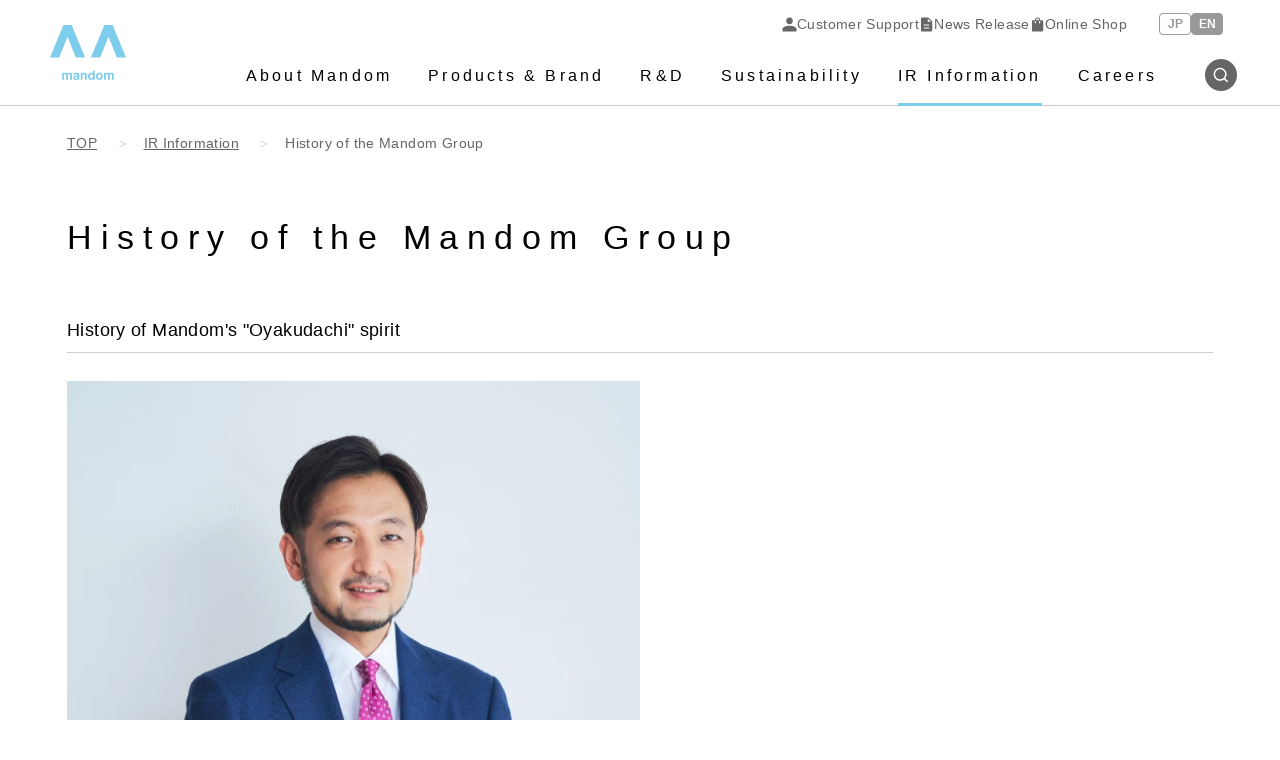

--- FILE ---
content_type: text/html; charset=UTF-8
request_url: https://www.mandom.co.jp/en/ir/investors_history.html
body_size: 83580
content:
<!DOCTYPE html>
<html lang="en">

<head>
    <meta charset="utf-8" />
  <meta name="viewport" content="width=device-width, initial-scale=1" />
  <meta property="og:site_name" content="mandom corp." />
  <meta property="og:locale" content="en_US" />
  <meta property="og:image" content="https://www.mandom.co.jp/assets/images/ogimage.png" />
  <meta property="og:title" content="History of the Mandom Group | IR Information | mandom corp.">
  <meta property="og:url" content="https://www.mandom.co.jp/en/ir/investors_history.html">
  <meta property="og:description" content="History of the Mandom Group | IR Information | This website introduces a variety of information about Mandom's products, brands, campaign information, research and development, customer support, corporate, IR, and ESG information, and other information about our product creation and activities to fill people's daily lives with discovery and excitement.">
  <meta property="og:type" content="article">
  <meta name="twitter:card" content="summary_large_image">
  <title>History of the Mandom Group | IR Information | mandom corp.</title>
  <meta name="description" content="History of the Mandom Group | IR Information | This website introduces a variety of information about Mandom's products, brands, campaign information, research and development, customer support, corporate, IR, and ESG information, and other information about our product creation and activities to fill people's daily lives with discovery and excitement.">
  <link rel="canonical" href="https://www.mandom.co.jp/en/ir/investors_history.html">
    <link rel="icon" href="/assets/favicons/favicon.ico" />
  <link rel="stylesheet" href="/assets/css/style.css?ver=20250331" />
  <script type="module" src="/assets/scripts/main.js"></script>

  <!-- Global site tag (gtag.js) - Google Analytics -->
  <script async src="https://www.googletagmanager.com/gtag/js?id=UA-135977159-1"></script>
  <script>
    window.dataLayer = window.dataLayer || [];
    function gtag(){dataLayer.push(arguments);}
    gtag('js', new Date());

    gtag('config', 'UA-135977159-1');
  </script>
</head>

<body class="category-ir">
  
<div id="include-header">
  <header class="t-header">
    <div class="t-header__inner">
      <div class="t-header__logo"><a href="/en/">
          <div class="sr-only">mandom</div><svg viewBox="0 0 76 55" astro-icon="logo">
            <path fill-rule="evenodd" d="M35.089 32.495 21.674 0h-8.222L0 32.495h9.223l8.355-20.76 8.291 20.76h9.22Zm40.91 0L62.585 0h-8.223L40.91 32.495h9.223l8.355-20.76 8.291 20.76H76Zm-47.597 15.61c-.58-.303-1.246-.455-1.993-.455-1.15 0-1.96.306-2.43.918-.297.392-.465.89-.502 1.499h1.717c.04-.268.126-.481.252-.64.178-.212.478-.32.905-.32.379 0 .665.056.863.163.195.11.294.305.294.59 0 .234-.13.406-.383.516-.143.062-.378.117-.71.159l-.61.075c-.693.09-1.215.237-1.57.447-.649.381-.973 1-.973 1.853 0 .66.201 1.169.604 1.526.403.358.915.54 1.536.54.485 0 .921-.114 1.307-.337a3.73 3.73 0 0 0 .853-.695v.815h1.717V49.81c0-.835-.29-1.406-.87-1.708l-.007.003Zm-.894 3.952c-.014.609-.184 1.028-.509 1.255-.327.23-.686.344-1.075.344a.964.964 0 0 1-.625-.206c-.17-.138-.256-.361-.256-.674 0-.348.14-.605.42-.77.168-.1.437-.182.82-.248l.406-.075c.201-.038.361-.08.477-.124.117-.045.233-.103.345-.175v.673h-.003Zm-5.975-3.589a1.977 1.977 0 0 0-.792-.625l-.01.007a2.31 2.31 0 0 0-.888-.18c-.447 0-.856.094-1.221.286-.345.193-.635.492-.867.9a2.024 2.024 0 0 0-.587-.834c-.321-.234-.741-.351-1.26-.351-.55 0-.997.137-1.341.409-.195.151-.403.409-.625.77v-1.014h-1.727v6.933h1.802v-4.18c0-.378.048-.663.143-.856.175-.333.516-.502 1.024-.502.437 0 .73.166.881.502.085.186.126.485.126.898v4.135h1.792V50.63c0-.31.048-.578.144-.798.187-.416.525-.625 1.017-.625.423 0 .717.161.874.484.085.169.126.385.126.65v4.424h1.823l.013-4.38c0-.45-.02-.79-.061-1.024a1.99 1.99 0 0 0-.386-.894Zm14.622-.253c.444.374.67 1 .67 1.87v4.678H35v-4.225c0-.364-.047-.646-.143-.842-.174-.357-.505-.536-.99-.536-.597 0-1.01.261-1.232.784-.116.275-.174.629-.174 1.058v3.761h-1.778V47.83h1.723v1.014c.229-.358.444-.616.645-.77.366-.282.826-.42 1.386-.42.7 0 1.273.19 1.717.564v-.003Zm6.687.48a2.203 2.203 0 0 0-.782-.766h-.004a2.151 2.151 0 0 0-1.099-.279c-.894 0-1.607.34-2.143 1.021-.536.68-.802 1.612-.802 2.798 0 1.028.273 1.87.816 2.527.542.657 1.211.983 2.006.983.485 0 .888-.096 1.212-.282.325-.186.615-.485.867-.897v.963h1.73v-9.498l-1.801.952v2.478Zm.044 2.699c0 .608-.13 1.103-.393 1.485l-.003.003c-.26.382-.642.574-1.147.574s-.88-.192-1.126-.577c-.25-.385-.372-.898-.372-1.54 0-.595.12-1.093.365-1.496.246-.402.628-.601 1.147-.601.341 0 .638.11.897.33.42.364.632.973.632 1.822Zm9.059 2.52C51.37 54.634 50.498 55 49.33 55c-1.167 0-2.041-.361-2.614-1.087-.574-.725-.86-1.595-.86-2.616 0-1.02.286-1.87.86-2.605.573-.736 1.447-1.1 2.614-1.1 1.168 0 2.041.368 2.615 1.1.573.735.86 1.602.86 2.605 0 1.004-.287 1.891-.86 2.616ZM50.52 52.91c.28-.378.417-.915.417-1.61 0-.694-.14-1.23-.417-1.604-.28-.375-.679-.564-1.198-.564-.519 0-.921.189-1.201.564-.28.374-.42.91-.42 1.605 0 .694.14 1.23.42 1.609.28.378.682.567 1.201.567.52 0 .919-.19 1.198-.567Zm12.805-4.442a1.978 1.978 0 0 0-.792-.625l-.01.007a2.31 2.31 0 0 0-.888-.18c-.447 0-.856.094-1.222.286-.344.193-.634.492-.866.9a2.024 2.024 0 0 0-.587-.834c-.321-.234-.741-.351-1.26-.351-.55 0-.997.137-1.341.409-.195.151-.403.409-.625.77v-1.014h-1.727v6.933h1.802v-4.18c0-.378.048-.663.143-.856.174-.333.516-.502 1.024-.502.437 0 .73.166.881.502.085.186.126.485.126.898v4.135h1.792V50.63c0-.31.048-.578.144-.798.187-.416.525-.625 1.017-.625.423 0 .717.161.874.484.085.169.126.385.126.65v4.424h1.823l.013-4.38c0-.45-.02-.79-.061-1.024a1.99 1.99 0 0 0-.386-.894Z" clip-rule="evenodd" />
          </svg>
        </a></div>
      <div class="t-header__nav">
        <div class="sub">
          <ul>
            <li><a href="/en/customer/"><svg fill="none" viewBox="0 0 15 16" astro-icon="icon_person">
                  <path fill="#666" d="M7.5 7.746c-1.031 0-1.875-.338-2.531-1.014-.657-.676-.985-1.546-.985-2.609s.329-1.932.985-2.609C5.625.838 6.469.5 7.5.5c1.031 0 1.875.338 2.531 1.014.656.677.985 1.546.985 2.61 0 1.062-.329 1.932-.985 2.608-.656.676-1.5 1.014-2.531 1.014ZM0 15.5v-2.27c0-.612.148-1.136.445-1.57.297-.435.68-.765 1.149-.99a17.268 17.268 0 0 1 3.011-1.088c.961-.241 1.926-.362 2.895-.362.969 0 1.93.125 2.883.374.953.25 1.953.608 3 1.075.484.226.875.556 1.172.99.297.435.445.959.445 1.57V15.5H0Z" />
                </svg>Customer Support</a></li>
            <li><a href="/en/release/"><svg fill="none" viewBox="0 0 15 16" astro-icon="icon_doc">
                  <path fill="#666" d="M4.481 12.313h6.038v-1.126H4.48v1.126Zm0-3.188h6.038V8H4.48v1.125ZM2.625 15.5c-.3 0-.563-.113-.788-.338a1.08 1.08 0 0 1-.337-.787V1.625c0-.3.113-.563.337-.787A1.08 1.08 0 0 1 2.625.5h6.769L13.5 4.606v9.769c0 .3-.113.563-.338.787a1.08 1.08 0 0 1-.787.338h-9.75ZM8.831 5.113h3.544L8.831 1.625v3.487Z" />
                </svg>News Release</a></li>
            <li><a href="https://www.mandom-online.jp/shop/default.aspx" target="_blank"><svg fill="none" viewBox="0 0 15 16" astro-icon="icon_bag">
                  <path fill="#666" d="M2.625 15.5c-.3 0-.563-.113-.788-.338a1.08 1.08 0 0 1-.337-.787v-9.75c0-.3.113-.563.337-.788a1.08 1.08 0 0 1 .788-.337h2.063v-.188c0-.787.271-1.453.815-1.996C6.047.772 6.713.5 7.5.5c.787 0 1.453.272 1.997.816.544.543.816 1.209.816 1.996V3.5h2.062c.3 0 .563.112.787.337.225.225.338.488.338.788v9.75c0 .3-.113.563-.338.787a1.08 1.08 0 0 1-.787.338h-9.75Zm3.188-12h3.375v-.188a1.63 1.63 0 0 0-.488-1.2 1.63 1.63 0 0 0-1.2-.487 1.63 1.63 0 0 0-1.2.487 1.63 1.63 0 0 0-.487 1.2V3.5ZM9.75 6.875a.546.546 0 0 0 .563-.563V4.625H9.187v1.688a.546.546 0 0 0 .563.562Zm-4.5 0a.546.546 0 0 0 .563-.563V4.625H4.688v1.688a.546.546 0 0 0 .562.562Z" />
                </svg>Online Shop</a></li>
          </ul>
          <div class="lang-switch"><button type="button" class="js-lang-switch-jp">JP</button><button type="button" class="js-lang-switch-en">EN</button></div>
        </div>
        <nav>
          <ul>
            <li class="nav-company js-megamenu" tabindex="0">
              <div class="l-megamenu">
                <div class="l-megamenu__summary"><a href="/en/company/">About Mandom</a></div>
                <div class="l-megamenu__content"><button type="button" class="l-megamenu__close js-megamenuClose" aria-label="閉じる"><svg fill="none" viewBox="0 0 13 13" astro-icon="icon_close">
                      <path fill="#fff" fill-rule="evenodd" d="M1.414 0 0 1.414l4.95 4.95L0 11.314l1.414 1.414 4.95-4.95 4.95 4.95 1.414-1.414-4.95-4.95 4.95-4.95L11.314 0l-4.95 4.95L1.414 0Z" clip-rule="evenodd" />
                      <path fill="#fff" fill-rule="evenodd" d="M1.414 0 0 1.414l4.95 4.95L0 11.314l1.414 1.414 4.95-4.95 4.95 4.95 1.414-1.414-4.95-4.95 4.95-4.95L11.314 0l-4.95 4.95L1.414 0Z" clip-rule="evenodd" />
                      <path fill="#fff" fill-rule="evenodd" d="M1.414 0 0 1.414l4.95 4.95L0 11.314l1.414 1.414 4.95-4.95 4.95 4.95 1.414-1.414-4.95-4.95 4.95-4.95L11.314 0l-4.95 4.95L1.414 0Z" clip-rule="evenodd" />
                    </svg></button>
                  <div class="l-megamenu__inner">
                    <div class="megamenu">
                      <div class="categoryTop"><a href="/en/company/">About Mandom</a></div>
                      <ul class="megamenu__links">
                        <li><a href="/en/company/management.html">Top message</a></li>
                        <li><a href="/en/company/philosophy.html">Our Philosophy</a></li>
                        <li><a href="/en/company/strategy.html">VISION &amp; Middle-Range Planning</a></li>
                        <li><a href="/en/company/governance.html">Corporate Governance</a>
                          <ul>
                            <li><a href="/en/company/governance01.html">Basic Concept</a></li>
                            <li><a href="/en/company/governance02.html">Overview</a></li>
                            <li><a href="/en/company/governance03.html">Status of Board Members</a></li>
                            <li><a href="/en/company/governance04.html">Status of Audits</a></li>
                            <li><a href="/en/company/governance05.html">Status of External Executives</a></li>
                            <li><a href="/en/company/governance06.html">Evaluation of the Effectiveness of the Board of Directors</a></li>
                            <li><a href="/en/company/governance07.html">Compensation System for Directors, Audit &amp; Supervisory Board Members and Executive Officers</a></li>
                            <li><a href="/en/company/governance08.html">Compliance</a></li>
                            <li><a href="/en/company/governance09.html">Internal control</a></li>
                            <li><a href="/en/company/governance10.html">Risk Management</a></li>
                          </ul>
                        </li>
                        <li><a href="/en/ir/pdf/2024_mandom_report_e_08.pdf" target="_blank">Mandom Group’s Human-Oriented Value Creation Model</a></li>
                        <li><a href="/en/company/basicinfo.html">Company Data</a>
                          <ul>
                            <li><a href="/en/company/access.html">Access Map</a></li>
                            <li><a href="/en/company/basicinfo_japan.html">Group Companies (Japan)</a></li>
                            <li><a href="/en/company/basicinfo_oversea.html">Group Companies (Overseas)</a></li>
                          </ul>
                        </li>
                        <li><a href="/en/company/outline.html">Business Outline (Product Lineup)</a></li>
                        <li><a href="/en/company/director.html">Executives, Audit &amp; Supervisory Board Members</a></li>
                        <li><a href="/en/company/history.html">Mandom Group History</a>
                          <ul>
                            <li><a href="/en/company/history.html">1927-1979</a></li>
                            <li><a href="/en/company/history01.html">1980-1989</a></li>
                            <li><a href="/en/company/history02.html">1990-1999</a></li>
                            <li><a href="/en/company/history03.html">2000-2009</a></li>
                            <li><a href="/en/company/history04.html">2010-2019</a></li>
                            <li><a href="/en/company/history05.html">2020-</a></li>
                          </ul>
                        </li>
                        <li><a href="/en/company/philosophy_sf.html">Specified Activities Policy</a></li>
                      </ul>
                    </div>
                  </div>
                </div>
              </div>
            </li>
            <li class="nav-products js-megamenu" tabindex="0">
              <div class="l-megamenu">
                <div class="l-megamenu__summary"><a href="/en/products/">Products & Brand</a></div>
                <div class="l-megamenu__content"><button type="button" class="l-megamenu__close js-megamenuClose" aria-label="閉じる"><svg fill="none" viewBox="0 0 13 13" astro-icon="icon_close">
                      <path fill="#fff" fill-rule="evenodd" d="M1.414 0 0 1.414l4.95 4.95L0 11.314l1.414 1.414 4.95-4.95 4.95 4.95 1.414-1.414-4.95-4.95 4.95-4.95L11.314 0l-4.95 4.95L1.414 0Z" clip-rule="evenodd" />
                      <path fill="#fff" fill-rule="evenodd" d="M1.414 0 0 1.414l4.95 4.95L0 11.314l1.414 1.414 4.95-4.95 4.95 4.95 1.414-1.414-4.95-4.95 4.95-4.95L11.314 0l-4.95 4.95L1.414 0Z" clip-rule="evenodd" />
                      <path fill="#fff" fill-rule="evenodd" d="M1.414 0 0 1.414l4.95 4.95L0 11.314l1.414 1.414 4.95-4.95 4.95 4.95 1.414-1.414-4.95-4.95 4.95-4.95L11.314 0l-4.95 4.95L1.414 0Z" clip-rule="evenodd" />
                    </svg></button>
                  <div class="l-megamenu__inner">
                    <div class="megamenu">
                      <div class="categoryTop"><a href="/en/products/">Products &amp; Brand</a></div>
                      <div class="megamenu__block">
                        <div class="linksHeading"><a href="/en/products/#brand">Brands & Series List</a></div>
                        <ul class="megamenu__colLinks header-api-brand"></ul>
                      </div>
                      <div class="megamenu__block">
                        <div class="linksHeading"><a href="/en/products/#category">Product Category List</a></div>
                        <ul class="megamenu__links header-api-category"></ul>
                      </div>
                      <div class="megamenu__block">
                        <ul class="megamenu__links">
                          <li><a href="/en/customer/">FAQ</a></li>
                          <li><a href="/en/products/discontinue.html">Discontinued Products</a></li>
                          <li><a href="/en/customer_info/cosme_notice.html">Warnings when using cosmetics</a></li>
                        </ul>
                      </div>
                    </div>
                  </div>
                </div>
              </div>
            </li>
            <li class="nav-rd js-megamenu" tabindex="0">
              <div class="l-megamenu">
                <div class="l-megamenu__summary"><a href="/en/rd/">R&D</a></div>
                <div class="l-megamenu__content"><button type="button" class="l-megamenu__close js-megamenuClose" aria-label="閉じる"><svg fill="none" viewBox="0 0 13 13" astro-icon="icon_close">
                      <path fill="#fff" fill-rule="evenodd" d="M1.414 0 0 1.414l4.95 4.95L0 11.314l1.414 1.414 4.95-4.95 4.95 4.95 1.414-1.414-4.95-4.95 4.95-4.95L11.314 0l-4.95 4.95L1.414 0Z" clip-rule="evenodd" />
                      <path fill="#fff" fill-rule="evenodd" d="M1.414 0 0 1.414l4.95 4.95L0 11.314l1.414 1.414 4.95-4.95 4.95 4.95 1.414-1.414-4.95-4.95 4.95-4.95L11.314 0l-4.95 4.95L1.414 0Z" clip-rule="evenodd" />
                      <path fill="#fff" fill-rule="evenodd" d="M1.414 0 0 1.414l4.95 4.95L0 11.314l1.414 1.414 4.95-4.95 4.95 4.95 1.414-1.414-4.95-4.95 4.95-4.95L11.314 0l-4.95 4.95L1.414 0Z" clip-rule="evenodd" />
                    </svg></button>
                  <div class="l-megamenu__inner">
                    <div class="megamenu">
                      <div class="categoryTop"><a href="/en/rd/">Research &amp; Development</a></div>
                      <ul class="megamenu__links">
                        <li><a href="/en/rd/hair_scalp.html">Hair and Scalp Area</a></li>
                        <li><a href="/en/rd/skin.html">Skin Area</a></li>
                        <li><a href="/en/rd/bodyodor_perspiration.html">Body Odor/Antiperspirant Area</a></li>
                        <li><a href="/en/rd/safe_secure.html">Commitment to Safety</a></li>
                        <li><a href="/en/rd/function_comfort.html">Commitment to Functionality &amp; Comfort</a></li>
                        <li><a href="/en/rd/verification.html">Commitment to Realistic Verifications</a></li>
                      </ul>
                    </div>
                  </div>
                </div>
              </div>
            </li>
            <li class="nav-sustainability js-megamenu" tabindex="0">
              <div class="l-megamenu">
                <div class="l-megamenu__summary"><a href="/en/sustainability/">Sustainability</a></div>
                <div class="l-megamenu__content"><button type="button" class="l-megamenu__close js-megamenuClose" aria-label="閉じる"><svg fill="none" viewBox="0 0 13 13" astro-icon="icon_close">
                      <path fill="#fff" fill-rule="evenodd" d="M1.414 0 0 1.414l4.95 4.95L0 11.314l1.414 1.414 4.95-4.95 4.95 4.95 1.414-1.414-4.95-4.95 4.95-4.95L11.314 0l-4.95 4.95L1.414 0Z" clip-rule="evenodd" />
                      <path fill="#fff" fill-rule="evenodd" d="M1.414 0 0 1.414l4.95 4.95L0 11.314l1.414 1.414 4.95-4.95 4.95 4.95 1.414-1.414-4.95-4.95 4.95-4.95L11.314 0l-4.95 4.95L1.414 0Z" clip-rule="evenodd" />
                      <path fill="#fff" fill-rule="evenodd" d="M1.414 0 0 1.414l4.95 4.95L0 11.314l1.414 1.414 4.95-4.95 4.95 4.95 1.414-1.414-4.95-4.95 4.95-4.95L11.314 0l-4.95 4.95L1.414 0Z" clip-rule="evenodd" />
                    </svg></button>
                  <div class="l-megamenu__inner">
                    <div class="megamenu">
                      <div class="categoryTop"><a href="/en/sustainability/">Sustainability</a></div>
                      <ul class="megamenu__links">
                        <li><a href="/en/sustainability/top_message.html">Top Massage</a></li>
                        <li><a href="/en/sustainability/group.html">Sustainability Direction, Structure, and Targets</a>
                          <ul>
                            <li><a href="/en/sustainability/globalcompact.html">Participation in the UN Global Compact</a></li>
                            <li><a href="/en/sustainability/stakeholder-dialog.html">Stakeholder dialogue</a></li>
                          </ul>
                        </li>
                        <li><a>Important Sustainability Issues (Materiality)</a>
                          <ul>
                            <li><a href="/en/sustainability/materiality/theme1/">Material Issue 1 Creating an easy-to-start grooming culture</a></li>
                            <li><a href="/en/sustainability/materiality/theme2/">Material Issue 2 Expanding Dedication to Service to a diversity of consumers</a></li>
                            <li><a href="/en/sustainability/materiality/theme3/">Material Issue 3 Realizing mutual growth of employees and the company</a></li>
                            <li><a href="/en/sustainability/materiality/theme4/">Material Issue 4 Actions for sustainable global environment</a></li>
                            <li><a href="/en/sustainability/materiality/theme5/">Material Issue 5 Sustainable procurement of raw materials</a></li>
                            <li><a href="/en/sustainability/materiality/theme6/">Material Issue 6 Maintaining/enhancing the corporate base</a></li>
                          </ul>
                        </li>
                        <li><a href="/en/sustainability/environment.html">Environment (E)</a>
                          <ul>
                            <li><a href="/en/sustainability/environmentalpolicy_promotionsystem.html">Environmental policy・promotion system</a></li>
                            <li><a href="/en/sustainability/eco_globalwarming.html">Preventing Global Warming</a></li>
                            <li><a href="/en/sustainability/eco_circulation.html">Formation of a Recycling-Oriented Society</a></li>
                            <li><a href="/en/sustainability/eco_pollution.html">Pollution Prevention</a></li>
                            <li><a href="/en/sustainability/conservation.html">Biodiversity Conservation</a></li>
                            <li><a href="/en/sustainability/environmental_consideration1.html">Environmentally Friendly Products and Promotional Items (Products and promotional materials that reduce plastic)</a></li>
                            <li><a href="/en/sustainability/environmental_consideration2.html">Environmentally Friendly Products and Promotional Items (Products and sales promotion materials using sustainable paper containers and packaging materials)</a></li>
                          </ul>
                        </li>
                        <li><a href="/en/sustainability/social.html">Society (S)</a>
                          <ul>
                            <li><a href="/en/sustainability/human_rights.html">Respect for Human Rights</a></li>
                            <li><a href="/en/sustainability/human_capital.html">Human Capital</a></li>
                            <li><a href="/en/sustainability/practice_diversity.html">Diversity &amp; Inclusion</a></li>
                            <li><a href="/en/sustainability/labor_practices.html">Labor Practices</a></li>
                            <li><a href="/en/sustainability/collaborative_research_handai.html">Connecting with Research Institutions</a></li>
                            <li><a href="/en/sustainability/customer.html">Connecting with Consumers</a></li>
                            <li><a href="/en/sustainability/supply_chain_management.html">Connecting with Suppliers</a></li>
                            <li><a href="/en/sustainability/community.html">Connecting with Society</a></li>
                          </ul>
                        </li>
                        <li><a href="/en/company/governance.html">Governance (G)</a>
                          <ul>
                            <li><a href="/en/company/governance01.html">Basic Concept</a></li>
                            <li><a href="/en/company/governance02.html">Overview</a></li>
                            <li><a href="/en/company/governance03.html">Status of Board Members</a></li>
                            <li><a href="/en/company/governance04.html">Status of Audits</a></li>
                            <li><a href="/en/company/governance05.html">Status of External Executives</a></li>
                            <li><a href="/en/company/governance06.html">Evaluation of the Effectiveness of the Board of Directors</a></li>
                            <li><a href="/en/company/governance07.html">Compensation System for Directors, Audit &amp; Supervisory Board Members and Executive Officers</a></li>
                            <li><a href="/en/company/governance08.html">Compliance</a></li>
                            <li><a href="/en/company/governance10.html">Risk Management</a></li>
                          </ul>
                        </li>
                        <li><a href="/en/sustainability/related_data.html">Sustainability Data</a></li>
                        <li><a href="/en/ir/mandomreport.html">Mandom Report (Integrated Report)</a>
                          <ul>
                            <li><a href="/en/ir/mandomreport/backnumber.html">Mandom Report (Back number)</a></li>
                            <li><a href="/en/sustainability/kohdoh/2018.html">CSR KohDoh Report</a></li>
                          </ul>
                        </li>
                        <li><a href="/en/sustainability/editorial-policy.html">Editorial Policy/Guidelines (Content Index)</a>
                          <ul>
                            <li><a href="/en/sustainability/editorial-policy_gri2.html">GRI 2 General Disclosers</a></li>
                            <li><a href="/en/sustainability/editorial-policy_gri3.html">GRI 3</a></li>
                            <li><a href="/en/sustainability/editorial-policy_gri200.html">GRI 200 Economic</a></li>
                            <li><a href="/en/sustainability/editorial-policy_gri300.html">GRI 300 Environmental</a></li>
                            <li><a href="/en/sustainability/editorial-policy_gri400.html">GRI 400 Social</a></li>
                          </ul>
                        </li>
                        <li><a href="/en/sustainability/sustainability_history.html">Sustainability Timeline</a></li>
                        <li><a href="/en/sustainability/initiative_evaluation.html">Initiatives・External evaluation</a></li>
                      </ul>
                    </div>
                  </div>
                </div>
              </div>
            </li>
            <li class="nav-ir js-megamenu" tabindex="0">
              <div class="l-megamenu">
                <div class="l-megamenu__summary"><a href="/en/ir/">IR Information</a></div>
                <div class="l-megamenu__content"><button type="button" class="l-megamenu__close js-megamenuClose" aria-label="閉じる"><svg fill="none" viewBox="0 0 13 13" astro-icon="icon_close">
                      <path fill="#fff" fill-rule="evenodd" d="M1.414 0 0 1.414l4.95 4.95L0 11.314l1.414 1.414 4.95-4.95 4.95 4.95 1.414-1.414-4.95-4.95 4.95-4.95L11.314 0l-4.95 4.95L1.414 0Z" clip-rule="evenodd" />
                      <path fill="#fff" fill-rule="evenodd" d="M1.414 0 0 1.414l4.95 4.95L0 11.314l1.414 1.414 4.95-4.95 4.95 4.95 1.414-1.414-4.95-4.95 4.95-4.95L11.314 0l-4.95 4.95L1.414 0Z" clip-rule="evenodd" />
                      <path fill="#fff" fill-rule="evenodd" d="M1.414 0 0 1.414l4.95 4.95L0 11.314l1.414 1.414 4.95-4.95 4.95 4.95 1.414-1.414-4.95-4.95 4.95-4.95L11.314 0l-4.95 4.95L1.414 0Z" clip-rule="evenodd" />
                    </svg></button>
                  <div class="l-megamenu__inner">
                    <div class="megamenu">
                      <div class="categoryTop"><a href="/en/ir/">IR Information</a></div>
                      <ul class="megamenu__links">
                        <li><a href="/en/ir/management.html">Top message</a></li>
                        <li><a href="/en/ir/irinfo.html">New Information</a></li>
                        <li><a href="/en/ir/calendar.html">IR Schedule</a></li>
                        <li><a>Management Policy</a>
                          <ul>
                            <li><a href="/en/company/philosophy.html">Our Philosophy</a></li>
                            <li><a href="/en/company/strategy.html">VISION &amp; Middle-Range Planning</a></li>
                            <li><a href="/en/sustainability/group.html">Sustainability strategy and Materiarty</a></li>
                            <li><a href="/en/sustainability/human_capital_management.html">Human Capital Management</a></li>
                            <li><a href="/en/company/governance.html">Corporate Governance</a></li>
                            <li><a href="/en/company/philosophy_sf.html#disclosure">Disclosure Policy</a></li>
                          </ul>
                        </li>
                        <li><a>Financial Information</a>
                          <ul>
                            <li><a href="/en/ir/financial/consolidated.html">Consolidated Financial Result</a></li>
                            <li><a href="/en/ir/financial/non_consolidated.html">Non-consolidated Financial Result</a></li>
                            <li><a href="/en/ir/financial/key_subsidiary.html">Financial Result of Key consolidated subsidiary</a></li>
                          </ul>
                        </li>
                        <li><a>IR Library</a>
                          <ul>
                            <li><a href="/en/ir/presentation.html">Business Results Supplemental Information</a></li>
                            <li><a href="/en/ir/financial.html">Consolidated Business Results</a></li>
                            <li><a href="/en/ir/mandomreport.html">Mandom Report (Integrated Report)/Annual Report</a></li>
                            <li><a href="/en/sustainability/related_data.html">Sustainability data</a></li>
                            <li><a href="/en/ir/latest_dl.html">Latest IR Materials Download</a></li>
                          </ul>
                        </li>
                        <li><a>Stock Information</a>
                          <ul>
                            <li><a href="/en/ir/stockinfo.html">Stock Announcements</a></li>
                            <li><a href="/en/ir/stockstatus.html">Current Stock Conditions</a></li>
                            <li><a href="/en/ir/dividend.html">Shareholder Returns</a></li>
                            <li><a href="/en/ir/meeting.html">General Meeting of Shareholders</a></li>
                            <li><a href="/ir/pdf/articles_of_incorporation.pdf">Articles of Incorporation (in Japanese only) </a></li>
                            <li><a href="https://finance.yahoo.co.jp/quote/4917.T">Stock Quote</a></li>
                            <li><a href="https://kmasterplus.pronexus.co.jp/main/corp/4/9/4917/index.html">Electronic Public Notice / Regulatory Notice(in Japanese only)</a></li>
                            <li><a href="/en/ir/analyst_coverage.html">Analyst Coverage</a></li>
                          </ul>
                        </li>
                        <li><a>For individual investors</a>
                          <ul>
                            <li><a href="/en/ir/investors_history.html">History of the Mandom Group</a></li>
                            <li><a href="/en/ir/investors_strength.html">Mandom&#39;s strengths &quot;Only One&quot; business concept that opens up the men&#39;s cosmetics market</a></li>
                            <li><a href="/en/ir/investors_strength2.html">Mandom&#39;s strength Providing &quot;Oyakudachi&quot; to the consumers of Asia -Expanding globally with a focus on Asia-</a></li>
                          </ul>
                        </li>
                        <li><a href="https://mm.shareholder-club.jp/subscribe/mandom/">Mandom IR e-mail Newsletter Service (in Japanese only)</a></li>
                      </ul>
                    </div>
                  </div>
                </div>
              </div>
            </li>
            <li class="nav-careers js-megamenu" tabindex="0">
              <div class="l-megamenu">
                <div class="l-megamenu__summary"><a href="/careers/">Careers</a></div>
                <div class="l-megamenu__content"><button type="button" class="l-megamenu__close js-megamenuClose" aria-label="閉じる"><svg fill="none" viewBox="0 0 13 13" astro-icon="icon_close">
                      <path fill="#fff" fill-rule="evenodd" d="M1.414 0 0 1.414l4.95 4.95L0 11.314l1.414 1.414 4.95-4.95 4.95 4.95 1.414-1.414-4.95-4.95 4.95-4.95L11.314 0l-4.95 4.95L1.414 0Z" clip-rule="evenodd" />
                      <path fill="#fff" fill-rule="evenodd" d="M1.414 0 0 1.414l4.95 4.95L0 11.314l1.414 1.414 4.95-4.95 4.95 4.95 1.414-1.414-4.95-4.95 4.95-4.95L11.314 0l-4.95 4.95L1.414 0Z" clip-rule="evenodd" />
                      <path fill="#fff" fill-rule="evenodd" d="M1.414 0 0 1.414l4.95 4.95L0 11.314l1.414 1.414 4.95-4.95 4.95 4.95 1.414-1.414-4.95-4.95 4.95-4.95L11.314 0l-4.95 4.95L1.414 0Z" clip-rule="evenodd" />
                    </svg></button>
                  <div class="l-megamenu__inner">
                    <div class="megamenu">
                      <div class="categoryTop"><a href="/careers/">Careers</a></div>
                      <ul class="megamenu__links">
                        <li><a></a></li>
                      </ul>
                    </div>
                  </div>
                </div>
              </div>
            </li>
            <li class="nav-search js-megamenu" tabindex="0">
              <div class="l-megamenu">
                <div class="l-megamenu__summary"><span><svg fill="none" viewBox="0 0 32 32" astro-icon="icon_search">
                      <circle cx="16" cy="16" r="16" fill="#666" />
                      <path fill="#fff" d="m23.102 22.2-2.9-2.9c.9-1.1 1.4-2.5 1.4-4 0-3.6-2.9-6.5-6.5-6.5s-6.5 2.9-6.5 6.5 2.9 6.5 6.5 6.5c1.5 0 2.9-.5 4-1.4l2.9 2.9 1.1-1.1Zm-13-7c0-2.7 2.2-5 5-5 2.7 0 5 2.2 5 5s-2.2 5-5 5-5-2.2-5-5Z" />
                    </svg><span class="sr-only">Search</span></span></div>
                <div class="l-megamenu__content"><button type="button" class="l-megamenu__close js-megamenuClose" aria-label="閉じる"><svg fill="none" viewBox="0 0 13 13" astro-icon="icon_close">
                      <path fill="#fff" fill-rule="evenodd" d="M1.414 0 0 1.414l4.95 4.95L0 11.314l1.414 1.414 4.95-4.95 4.95 4.95 1.414-1.414-4.95-4.95 4.95-4.95L11.314 0l-4.95 4.95L1.414 0Z" clip-rule="evenodd" />
                      <path fill="#fff" fill-rule="evenodd" d="M1.414 0 0 1.414l4.95 4.95L0 11.314l1.414 1.414 4.95-4.95 4.95 4.95 1.414-1.414-4.95-4.95 4.95-4.95L11.314 0l-4.95 4.95L1.414 0Z" clip-rule="evenodd" />
                      <path fill="#fff" fill-rule="evenodd" d="M1.414 0 0 1.414l4.95 4.95L0 11.314l1.414 1.414 4.95-4.95 4.95 4.95 1.414-1.414-4.95-4.95 4.95-4.95L11.314 0l-4.95 4.95L1.414 0Z" clip-rule="evenodd" />
                    </svg></button>
                  <div class="l-megamenu__inner">
                    <div class="megamenu">
                      <div class="megamenu__search">
                        <div class="p-siteSearch">
                          <form name="search_form" method="get" action="/en/search/">
                            <div class="p-siteSearch__input"><input type="text" class="iSearchAssist" name="kw" title="Search" placeholder="Keywords" value="" autocomplete="off"><button name="search" class="btn_search" aria-label="Search"><svg fill="none" viewBox="0 0 32 32" astro-icon="icon_search">
                                  <circle cx="16" cy="16" r="16" fill="#666" />
                                  <path fill="#fff" d="m23.102 22.2-2.9-2.9c.9-1.1 1.4-2.5 1.4-4 0-3.6-2.9-6.5-6.5-6.5s-6.5 2.9-6.5 6.5 2.9 6.5 6.5 6.5c1.5 0 2.9-.5 4-1.4l2.9 2.9 1.1-1.1Zm-13-7c0-2.7 2.2-5 5-5 2.7 0 5 2.2 5 5s-2.2 5-5 5-5-2.2-5-5Z" />
                                </svg></button></div><input type="hidden" name="ie" value="u">
                          </form>
                        </div>
                      </div>
                    </div>
                  </div>
                </div>
              </div>
            </li>
          </ul>
        </nav>
      </div>
    </div><button type="button" class="p-hamburger js-hamburger" aria-controls="js-menuContent" aria-expanded="false" aria-label="メニューを開く"><span></span><span></span><span></span></button>
    <div class="p-menuContent" id="js-menuContent" aria-hidden="true">
      <div class="p-menuContent__search">
        <form name="search_form" method="get" action="/en/search/">
          <div class="p-menuContent__searchInput"><input type="text" class="iSearchAssist" name="kw" title="Search" placeholder="Keywords" value="" autocomplete="off"><button name="search" class="btn_search" aria-label="Search"><svg fill="none" viewBox="0 0 32 32" astro-icon="icon_search">
                <circle cx="16" cy="16" r="16" fill="#666" />
                <path fill="#fff" d="m23.102 22.2-2.9-2.9c.9-1.1 1.4-2.5 1.4-4 0-3.6-2.9-6.5-6.5-6.5s-6.5 2.9-6.5 6.5 2.9 6.5 6.5 6.5c1.5 0 2.9-.5 4-1.4l2.9 2.9 1.1-1.1Zm-13-7c0-2.7 2.2-5 5-5 2.7 0 5 2.2 5 5s-2.2 5-5 5-5-2.2-5-5Z" />
              </svg></button></div><input type="hidden" name="ie" value="u">
        </form>
      </div>
      <div class="p-menuContent__nav">
        <div class="navGroup nav_lv1">
          <div class="categoryTop"><a href="/en/">TOP</a></div>
          <ul>
            <li><button type="button" class="js-navParent" data-target=".lv2-company">About Mandom</button></li>
            <li><button type="button" class="js-navParent" data-target=".lv2-products">Products &amp; Brand</button></li>
            <li><button type="button" class="js-navParent" data-target=".lv2-rd">Research &amp; Development</button></li>
            <li><button type="button" class="js-navParent" data-target=".lv2-sustainability">Sustainability</button></li>
            <li><button type="button" class="js-navParent" data-target=".lv2-ir">IR Information</button></li>
            <li><button type="button" class="js-navParent" data-target=".lv2-careers">Careers</button></li>
          </ul>
        </div>
        <div class="navGroup nav_lv2">
          <div class="js-navChild lv2-company">
            <div class="categoryTop"><a href="/en/company/">About Mandom</a></div>
            <ul>
              <li><a href="/en/company/management.html">Top message</a></li>
              <li><a href="/en/company/philosophy.html">Our Philosophy</a></li>
              <li><a href="/en/company/strategy.html">VISION &amp; Middle-Range Planning</a></li>
              <li><button type="button" class="js-navParent" data-target=".lv3-company-3">Corporate Governance</button></li>
              <li><a href="/en/ir/pdf/2024_mandom_report_e_08.pdf" target="_blank">Mandom Group’s Human-Oriented Value Creation Model</a></li>
              <li><button type="button" class="js-navParent" data-target=".lv3-company-4">Company Data</button></li>
              <li><a href="/en/company/outline.html">Business Outline (Product Lineup)</a></li>
              <li><a href="/en/company/director.html">Executives, Audit &amp; Supervisory Board Members</a></li>
              <li><button type="button" class="js-navParent" data-target=".lv3-company-5">Mandom Group History</button></li>
              <li><a href="/en/company/philosophy_sf.html">Specified Activities Policy</a></li>
            </ul>
          </div>
          <div class="js-navChild lv2-products">
            <div class="categoryTop"><a href="/en/products/">Products &amp; Brand</a></div>
            <ul>
              <li><button type="button" class="js-navParent" data-target=".lv3-products-brand">Brands &amp; Series List</button></li>
              <li><button type="button" class="js-navParent" data-target=".lv3-products-category">Product Category List</button></li>
              <li><a href="/en/customer/">FAQ</a></li>
              <li><a href="/en/products/discontinue.html">Discontinued Products</a></li>
              <li><a href="/en/customer_info/cosme_notice.html">Warnings when using cosmetics</a></li>
            </ul>
          </div>
          <div class="js-navChild lv2-rd">
            <div class="categoryTop"><a href="/en/rd/">Research &amp; Development</a></div>
            <ul>
              <li><a href="/en/rd/hair_scalp.html">Hair and Scalp Area</a></li>
              <li><a href="/en/rd/skin.html">Skin Area</a></li>
              <li><a href="/en/rd/bodyodor_perspiration.html">Body Odor/Antiperspirant Area</a></li>
              <li><a href="/en/rd/safe_secure.html">Commitment to Safety</a></li>
              <li><a href="/en/rd/function_comfort.html">Commitment to Functionality &amp; Comfort</a></li>
              <li><a href="/en/rd/verification.html">Commitment to Realistic Verifications</a></li>
            </ul>
          </div>
          <div class="js-navChild lv2-sustainability">
            <div class="categoryTop"><a href="/en/sustainability/">Sustainability</a></div>
            <ul>
              <li><a href="/en/sustainability/top_message.html">Top Massage</a></li>
              <li><button type="button" class="js-navParent" data-target=".lv3-sustainability-1">Sustainability Direction, Structure, and Targets</button></li>
              <li><button type="button" class="js-navParent" data-target=".lv3-sustainability-2">Important Sustainability Issues (Materiality)</button></li>
              <li><button type="button" class="js-navParent" data-target=".lv3-sustainability-3">Environment (E)</button></li>
              <li><button type="button" class="js-navParent" data-target=".lv3-sustainability-4">Society (S)</button></li>
              <li><button type="button" class="js-navParent" data-target=".lv3-sustainability-5">Governance (G)</button></li>
              <li><a href="/en/sustainability/related_data.html">Sustainability Data</a></li>
              <li><button type="button" class="js-navParent" data-target=".lv3-undefined">Mandom Report (Integrated Report)</button></li>
              <li><button type="button" class="js-navParent" data-target=".lv3-sustainability-6">Editorial Policy/Guidelines (Content Index)</button></li>
              <li><a href="/en/sustainability/sustainability_history.html">Sustainability Timeline</a></li>
              <li><a href="/en/sustainability/initiative_evaluation.html">Initiatives・External evaluation</a></li>
            </ul>
          </div>
          <div class="js-navChild lv2-ir">
            <div class="categoryTop"><a href="/en/ir/">IR Information</a></div>
            <ul>
              <li><a href="/en/ir/management.html">Top message</a></li>
              <li><a href="/en/ir/irinfo.html">New Information</a></li>
              <li><a href="/en/ir/calendar.html">IR Schedule</a></li>
              <li><button type="button" class="js-navParent" data-target=".lv3-ir-1">Management Policy</button></li>
              <li><button type="button" class="js-navParent" data-target=".lv3-ir-2">Financial Information</button></li>
              <li><button type="button" class="js-navParent" data-target=".lv3-ir-3">IR Library</button></li>
              <li><button type="button" class="js-navParent" data-target=".lv3-ir-4">Stock Information</button></li>
              <li><button type="button" class="js-navParent" data-target=".lv3-ir-5">For individual investors</button></li>
              <li><a href="https://mm.shareholder-club.jp/subscribe/mandom/" target="_blank">Mandom IR e-mail Newsletter Service (in Japanese only)</a></li>
            </ul>
          </div>
          <div class="js-navChild lv2-careers">
            <div class="categoryTop"><a href="/careers/">Careers</a></div>
            <ul>
              <li><a></a></li>
            </ul>
          </div>
          <div class="c-navBack"><button type="button" class="js-navBack">Back</button></div>
        </div>
        <div class="navGroup nav_lv3">
          <div class="js-navChild lv3-company-3">
            <div class="categoryTop"><a href="/en/company/governance.html">Corporate Governance</a></div>
            <ul>
              <li><a href="/en/company/governance01.html">Basic Concept</a></li>
              <li><a href="/en/company/governance02.html">Overview</a></li>
              <li><a href="/en/company/governance03.html">Status of Board Members</a></li>
              <li><a href="/en/company/governance04.html">Status of Audits</a></li>
              <li><a href="/en/company/governance05.html">Status of External Executives</a></li>
              <li><a href="/en/company/governance06.html">Evaluation of the Effectiveness of the Board of Directors</a></li>
              <li><a href="/en/company/governance07.html">Compensation System for Directors, Audit &amp; Supervisory Board Members and Executive Officers</a></li>
              <li><a href="/en/company/governance08.html">Compliance</a></li>
              <li><a href="/en/company/governance09.html">Internal control</a></li>
              <li><a href="/en/company/governance10.html">Risk Management</a></li>
            </ul>
            <div class="c-navBack"><button type="button" class="js-navBack" data-target=".lv2-company">Back</button></div>
          </div>
          <div class="js-navChild lv3-company-4">
            <div class="categoryTop"><a href="/en/company/basicinfo.html">Company Data</a></div>
            <ul>
              <li><a href="/en/company/access.html">Access Map</a></li>
              <li><a href="/en/company/basicinfo_japan.html">Group Companies (Japan)</a></li>
              <li><a href="/en/company/basicinfo_oversea.html">Group Companies (Overseas)</a></li>
            </ul>
            <div class="c-navBack"><button type="button" class="js-navBack" data-target=".lv2-company">Back</button></div>
          </div>
          <div class="js-navChild lv3-company-5">
            <div class="categoryTop"><a href="/en/company/history.html">Mandom Group History</a></div>
            <ul>
              <li><a href="/en/company/history.html">1927-1979</a></li>
              <li><a href="/en/company/history01.html">1980-1989</a></li>
              <li><a href="/en/company/history02.html">1990-1999</a></li>
              <li><a href="/en/company/history03.html">2000-2009</a></li>
              <li><a href="/en/company/history04.html">2010-2019</a></li>
              <li><a href="/en/company/history05.html">2020-</a></li>
            </ul>
            <div class="c-navBack"><button type="button" class="js-navBack" data-target=".lv2-company">Back</button></div>
          </div>
          <div class="js-navChild lv3-products-brand">
            <div class="categoryTop"><a href="/en/products/#brand">Brands &amp; Series List</a></div>
            <ul class="header-api-brand-sp"></ul>
            <div class="c-navBack"><button type="button" class="js-navBack" data-target=".lv2-products">Back</button></div>
          </div>
          <div class="js-navChild lv3-products-category">
            <div class="categoryTop"><a href="/en/products/#category">Product Category List</a></div>
            <ul class="header-api-category-sp"></ul>
            <div class="c-navBack"><button type="button" class="js-navBack" data-target=".lv2-products">Back</button></div>
          </div>
          <div class="js-navChild lv3-sustainability-1">
            <div class="categoryTop"><a href="/en/sustainability/group.html">Sustainability Direction, Structure, and Targets</a></div>
            <ul>
              <li><a href="/en/sustainability/globalcompact.html">Participation in the UN Global Compact</a></li>
              <li><a href="/en/sustainability/stakeholder-dialog.html">Stakeholder dialogue</a></li>
            </ul>
            <div class="c-navBack"><button type="button" class="js-navBack" data-target=".lv2-sustainability">Back</button></div>
          </div>
          <div class="js-navChild lv3-sustainability-2">
            <div class="categoryTop"><a>Important Sustainability Issues (Materiality)</a></div>
            <ul>
              <li><a href="/en/sustainability/materiality/theme1/">Material Issue 1 Creating an easy-to-start grooming culture</a></li>
              <li><a href="/en/sustainability/materiality/theme2/">Material Issue 2 Expanding Dedication to Service to a diversity of consumers</a></li>
              <li><a href="/en/sustainability/materiality/theme3/">Material Issue 3 Realizing mutual growth of employees and the company</a></li>
              <li><a href="/en/sustainability/materiality/theme4/">Material Issue 4 Actions for sustainable global environment</a></li>
              <li><a href="/en/sustainability/materiality/theme5/">Material Issue 5 Sustainable procurement of raw materials</a></li>
              <li><a href="/en/sustainability/materiality/theme6/">Material Issue 6 Maintaining/enhancing the corporate base</a></li>
            </ul>
            <div class="c-navBack"><button type="button" class="js-navBack" data-target=".lv2-sustainability">Back</button></div>
          </div>
          <div class="js-navChild lv3-sustainability-3">
            <div class="categoryTop"><a href="/en/sustainability/environment.html">Environment (E)</a></div>
            <ul>
              <li><a href="/en/sustainability/environmentalpolicy_promotionsystem.html">Environmental policy・promotion system</a></li>
              <li><a href="/en/sustainability/eco_globalwarming.html">Preventing Global Warming</a></li>
              <li><a href="/en/sustainability/eco_circulation.html">Formation of a Recycling-Oriented Society</a></li>
              <li><a href="/en/sustainability/eco_pollution.html">Pollution Prevention</a></li>
              <li><a href="/en/sustainability/conservation.html">Biodiversity Conservation</a></li>
              <li><a href="/en/sustainability/environmental_consideration1.html">Environmentally Friendly Products and Promotional Items (Products and promotional materials that reduce plastic)</a></li>
              <li><a href="/en/sustainability/environmental_consideration2.html">Environmentally Friendly Products and Promotional Items (Products and sales promotion materials using sustainable paper containers and packaging materials)</a></li>
            </ul>
            <div class="c-navBack"><button type="button" class="js-navBack" data-target=".lv2-sustainability">Back</button></div>
          </div>
          <div class="js-navChild lv3-sustainability-4">
            <div class="categoryTop"><a href="/en/sustainability/social.html">Society (S)</a></div>
            <ul>
              <li><a href="/en/sustainability/human_rights.html">Respect for Human Rights</a></li>
              <li><a href="/en/sustainability/human_capital.html">Human Capital</a></li>
              <li><a href="/en/sustainability/practice_diversity.html">Diversity &amp; Inclusion</a></li>
              <li><a href="/en/sustainability/labor_practices.html">Labor Practices</a></li>
              <li><a href="/en/sustainability/collaborative_research_handai.html">Connecting with Research Institutions</a></li>
              <li><a href="/en/sustainability/customer.html">Connecting with Consumers</a></li>
              <li><a href="/en/sustainability/supply_chain_management.html">Connecting with Suppliers</a></li>
              <li><a href="/en/sustainability/community.html">Connecting with Society</a></li>
            </ul>
            <div class="c-navBack"><button type="button" class="js-navBack" data-target=".lv2-sustainability">Back</button></div>
          </div>
          <div class="js-navChild lv3-sustainability-5">
            <div class="categoryTop"><a href="/en/company/governance.html">Governance (G)</a></div>
            <ul>
              <li><a href="/en/company/governance01.html">Basic Concept</a></li>
              <li><a href="/en/company/governance02.html">Overview</a></li>
              <li><a href="/en/company/governance03.html">Status of Board Members</a></li>
              <li><a href="/en/company/governance04.html">Status of Audits</a></li>
              <li><a href="/en/company/governance05.html">Status of External Executives</a></li>
              <li><a href="/en/company/governance06.html">Evaluation of the Effectiveness of the Board of Directors</a></li>
              <li><a href="/en/company/governance07.html">Compensation System for Directors, Audit &amp; Supervisory Board Members and Executive Officers</a></li>
              <li><a href="/en/company/governance08.html">Compliance</a></li>
              <li><a href="/en/company/governance10.html">Risk Management</a></li>
            </ul>
            <div class="c-navBack"><button type="button" class="js-navBack" data-target=".lv2-sustainability">Back</button></div>
          </div>
          <div class="js-navChild lv3-undefined">
            <div class="categoryTop"><a href="/en/ir/mandomreport.html">Mandom Report (Integrated Report)</a></div>
            <ul>
              <li><a href="/en/ir/mandomreport/backnumber.html">Mandom Report (Back number)</a></li>
              <li><a href="/en/sustainability/kohdoh/2018.html">CSR KohDoh Report</a></li>
            </ul>
            <div class="c-navBack"><button type="button" class="js-navBack" data-target=".lv2-sustainability">Back</button></div>
          </div>
          <div class="js-navChild lv3-sustainability-6">
            <div class="categoryTop"><a href="/en/sustainability/editorial-policy.html">Editorial Policy/Guidelines (Content Index)</a></div>
            <ul>
              <li><a href="/en/sustainability/editorial-policy_gri2.html">GRI 2 General Disclosers</a></li>
              <li><a href="/en/sustainability/editorial-policy_gri3.html">GRI 3</a></li>
              <li><a href="/en/sustainability/editorial-policy_gri200.html">GRI 200 Economic</a></li>
              <li><a href="/en/sustainability/editorial-policy_gri300.html">GRI 300 Environmental</a></li>
              <li><a href="/en/sustainability/editorial-policy_gri400.html">GRI 400 Social</a></li>
            </ul>
            <div class="c-navBack"><button type="button" class="js-navBack" data-target=".lv2-sustainability">Back</button></div>
          </div>
          <div class="js-navChild lv3-ir-1">
            <div class="categoryTop"><a>Management Policy</a></div>
            <ul>
              <li><a href="/en/company/philosophy.html">Our Philosophy</a></li>
              <li><a href="/en/company/strategy.html">VISION &amp; Middle-Range Planning</a></li>
              <li><a href="/en/sustainability/group.html">Sustainability strategy and Materiarty</a></li>
              <li><a href="/en/sustainability/human_capital_management.html">Human Capital Management</a></li>
              <li><a href="/en/company/governance.html">Corporate Governance</a></li>
              <li><a href="/en/company/philosophy_sf.html#disclosure">Disclosure Policy</a></li>
            </ul>
            <div class="c-navBack"><button type="button" class="js-navBack" data-target=".lv2-ir">Back</button></div>
          </div>
          <div class="js-navChild lv3-ir-2">
            <div class="categoryTop"><a>Financial Information</a></div>
            <ul>
              <li><a href="/en/ir/financial/consolidated.html">Consolidated Financial Result</a></li>
              <li><a href="/en/ir/financial/non_consolidated.html">Non-consolidated Financial Result</a></li>
              <li><a href="/en/ir/financial/key_subsidiary.html">Financial Result of Key consolidated subsidiary</a></li>
            </ul>
            <div class="c-navBack"><button type="button" class="js-navBack" data-target=".lv2-ir">Back</button></div>
          </div>
          <div class="js-navChild lv3-ir-3">
            <div class="categoryTop"><a>IR Library</a></div>
            <ul>
              <li><a href="/en/ir/presentation.html">Business Results Supplemental Information</a></li>
              <li><a href="/en/ir/financial.html">Consolidated Business Results</a></li>
              <li><a href="/en/ir/mandomreport.html">Mandom Report (Integrated Report)/Annual Report</a></li>
              <li><a href="/en/sustainability/related_data.html">Sustainability data</a></li>
              <li><a href="/en/ir/latest_dl.html">Latest IR Materials Download</a></li>
            </ul>
            <div class="c-navBack"><button type="button" class="js-navBack" data-target=".lv2-ir">Back</button></div>
          </div>
          <div class="js-navChild lv3-ir-4">
            <div class="categoryTop"><a>Stock Information</a></div>
            <ul>
              <li><a href="/en/ir/stockinfo.html">Stock Announcements</a></li>
              <li><a href="/en/ir/stockstatus.html">Current Stock Conditions</a></li>
              <li><a href="/en/ir/dividend.html">Shareholder Returns</a></li>
              <li><a href="/en/ir/meeting.html">General Meeting of Shareholders</a></li>
              <li><a href="/ir/pdf/articles_of_incorporation.pdf" target="_blank">Articles of Incorporation (in Japanese only) </a></li>
              <li><a href="https://finance.yahoo.co.jp/quote/4917.T" target="_blank">Stock Quote</a></li>
              <li><a href="https://kmasterplus.pronexus.co.jp/main/corp/4/9/4917/index.html" target="_blank">Electronic Public Notice / Regulatory Notice(in Japanese only)</a></li>
              <li><a href="/en/ir/analyst_coverage.html">Analyst Coverage</a></li>
            </ul>
            <div class="c-navBack"><button type="button" class="js-navBack" data-target=".lv2-ir">Back</button></div>
          </div>
          <div class="js-navChild lv3-ir-5">
            <div class="categoryTop"><a>For individual investors</a></div>
            <ul>
              <li><a href="/en/ir/investors_history.html">History of the Mandom Group</a></li>
              <li><a href="/en/ir/investors_strength.html">Mandom&#39;s strengths &quot;Only One&quot; business concept that opens up the men&#39;s cosmetics market</a></li>
              <li><a href="/en/ir/investors_strength2.html">Mandom&#39;s strength Providing &quot;Oyakudachi&quot; to the consumers of Asia -Expanding globally with a focus on Asia-</a></li>
            </ul>
            <div class="c-navBack"><button type="button" class="js-navBack" data-target=".lv2-ir">Back</button></div>
          </div>
        </div>
        <div class="navGroup nav_lv4 navGroupCategory"></div>
      </div>
      <div class="p-menuContent__sub">
        <ul>
          <li><a href="/en/customer/"><svg fill="none" viewBox="0 0 15 16" astro-icon="icon_person">
                <path fill="#666" d="M7.5 7.746c-1.031 0-1.875-.338-2.531-1.014-.657-.676-.985-1.546-.985-2.609s.329-1.932.985-2.609C5.625.838 6.469.5 7.5.5c1.031 0 1.875.338 2.531 1.014.656.677.985 1.546.985 2.61 0 1.062-.329 1.932-.985 2.608-.656.676-1.5 1.014-2.531 1.014ZM0 15.5v-2.27c0-.612.148-1.136.445-1.57.297-.435.68-.765 1.149-.99a17.268 17.268 0 0 1 3.011-1.088c.961-.241 1.926-.362 2.895-.362.969 0 1.93.125 2.883.374.953.25 1.953.608 3 1.075.484.226.875.556 1.172.99.297.435.445.959.445 1.57V15.5H0Z" />
              </svg>Customer Support</a></li>
          <li><a href="/en/release/"><svg fill="none" viewBox="0 0 15 16" astro-icon="icon_doc">
                <path fill="#666" d="M4.481 12.313h6.038v-1.126H4.48v1.126Zm0-3.188h6.038V8H4.48v1.125ZM2.625 15.5c-.3 0-.563-.113-.788-.338a1.08 1.08 0 0 1-.337-.787V1.625c0-.3.113-.563.337-.787A1.08 1.08 0 0 1 2.625.5h6.769L13.5 4.606v9.769c0 .3-.113.563-.338.787a1.08 1.08 0 0 1-.787.338h-9.75ZM8.831 5.113h3.544L8.831 1.625v3.487Z" />
              </svg>News Release</a></li>
          <li><a href="https://www.mandom-online.jp/shop/default.aspx" target="_blank"><svg fill="none" viewBox="0 0 15 16" astro-icon="icon_bag">
                <path fill="#666" d="M2.625 15.5c-.3 0-.563-.113-.788-.338a1.08 1.08 0 0 1-.337-.787v-9.75c0-.3.113-.563.337-.788a1.08 1.08 0 0 1 .788-.337h2.063v-.188c0-.787.271-1.453.815-1.996C6.047.772 6.713.5 7.5.5c.787 0 1.453.272 1.997.816.544.543.816 1.209.816 1.996V3.5h2.062c.3 0 .563.112.787.337.225.225.338.488.338.788v9.75c0 .3-.113.563-.338.787a1.08 1.08 0 0 1-.787.338h-9.75Zm3.188-12h3.375v-.188a1.63 1.63 0 0 0-.488-1.2 1.63 1.63 0 0 0-1.2-.487 1.63 1.63 0 0 0-1.2.487 1.63 1.63 0 0 0-.487 1.2V3.5ZM9.75 6.875a.546.546 0 0 0 .563-.563V4.625H9.187v1.688a.546.546 0 0 0 .563.562Zm-4.5 0a.546.546 0 0 0 .563-.563V4.625H4.688v1.688a.546.546 0 0 0 .562.562Z" />
              </svg>Online Shop</a></li>
        </ul>
        <div class="lang-switch"><button type="button" class="js-lang-switch-jp">JP</button><button type="button" class="js-lang-switch-en">EN</button></div>
      </div>
      <div id="js-menuContent-focus-trap" tabindex="0"></div>
    </div>
  </header>
</div>
  <main>
    <article>
      <div class="l-inner">
        <nav aria-label="パンくずリスト" class="c-breadcrumb">
          <ol role="list" itemscope itemtype="http://schema.org/BreadcrumbList">
            <li role="listitem" itemprop="itemListElement" itemscope itemtype="http://schema.org/ListItem"><a href="/en/" itemprop="item"><span itemprop="name">TOP</span></a>
              <meta itemprop="position" content="1">
            </li>
            <li role="listitem" itemprop="itemListElement" itemscope itemtype="http://schema.org/ListItem"><a href="/en/ir/" itemprop="item"><span itemprop="name">IR Information</span></a>
              <meta itemprop="position" content="2">
            </li>
            <li role="listitem" itemprop="itemListElement" itemscope itemtype="http://schema.org/ListItem"><a href="/en/ir/investors_history.html" itemprop="item" aria-current="page"><span itemprop="name">History of the Mandom Group</span></a>
              <meta itemprop="position" content="3">
            </li>
          </ol>
        </nav>
      </div>
      <section class="l-section">
        <div class="l-inner">
          <h1 class="h1">History of the Mandom Group</h1>
        </div>
        <div class="l-inner">
          <h2 class="h4">History of Mandom's "Oyakudachi" spirit</h2>
          <div class="l-grid">
            <div class="c-imageWrap -center"><img src="/assets/images/investors_history_main.29e714af_ZV0dON.webp" alt="" width="586" height="782" loading="lazy" decoding="async"></div>
            <div class="col-span-2">
              <p>
                Since Mandom was established back on December 23, 1927, our company has strived to be of benefit to
                consumers. However, amidst increasing uncertainty around the globe, we decided to review our MISSION,
                namely our Corporate Philosophy, back in 2017 during the company's 90th anniversary and formulate VISION
                2027 to continue being a company needed in society.<br>At the core of the reformulated MISSION is the
                concept of being a "human-oriented" company. We have arrived at this concept by revisiting the starting
                point of our corporate activities, exploring Mandom's reason for existence that our predecessors have
                built, and adjusting it to the needs of the times. Additionally, we will use the guidelines stipulated in
                VISION 2027 as the basis for the company we envision to be, and unify our efforts to continue providing
                products and services that value human sensitivity, while aiming to be a company needed in society. I hope
                investors will deepen their understanding of Mandom, and kindly ask for your continued support in the
                future.
              </p>
              <p class="text-right">Representative Director and President Executive Officer<br>Ken Nishimura</p>
            </div>
          </div>
        </div>
        <div class="l-inner">
          <div class="l-grid">
            <div class="col-span-2">
              <h3 class="h5">
                Establishment of Kintsuru Perfume Corporation & the hit product "Tancho Tique"
              </h3>
              <p>
                Kintsuru Perfume's roots began with the import and sale of French perfume, but later transitioned into the
                domestic production of imported raw materials. The company inherited the trademark for this high-quality
                domestically produced perfume called “Kintsuru Perfume,” and so Kintsuru Perfume Corporation was
                established in 1927.<br>Afterwards, the company started selling “Tancho Tique” as Japan's first
                vegetable pomade in 1933. The sweet smell of dignified lavender was accepted well in the market by both
                men and women alike, and the product7s popularity even spurred the release of knockoffs. Later on, many
                Tancho products were sold and the Tancho brand established a firm position for itself in the market.
              </p>
              <p>
                The product's popularity also spread overseas, and Chinese businessmen visiting Japan would take Tancho
                Tique pomade home with them where the product's reputation became increasingly popular with the locals.
                Then in 1958, the company expanded its business overseas for the first time and established a technical
                tie-up company in the Philippines.<br>The Tancho brand received so much trust from consumers that in
                1959 the following year the company changed its name to Tancho Corporation.
              </p>
            </div>
            <div class="c-imageWrap -center">
              <figure class="c-figure"><img src="/assets/images/investors_history_1933.f723c1f7_6KhOm.webp" alt="" width="630" height="420" loading="lazy" decoding="async">
                <figcaption>
                  <h4 class="h6">1933</h4>
                  <div class="c-caption">
                    ompany launches "Tancho Tique," a product that took the market by storm. The product was supported by
                    many regular users, to the point where many people would name “Tancho Tique” when asked about pomade.
                  </div>
                </figcaption>
              </figure>
            </div>
          </div>
        </div>
        <div class="l-inner">
          <div class="l-grid">
            <div class="col-span-2">
              <h3 class="h5">Company changes name from "Tancho Corporation" to "Mandom Corporation"</h3>
              <p>
                In the 1960s, overseas manufacturers and major domestic manufacturers entered the men's cosmetics market
                in Japan. The appearance of these companies caused a shift in the market from conventional oil-based hair
                styling products such as pomade to alcohol-based liquid hair styling products. However, at that time
                Mandom was too caught up with its idea of "Tancho Tique" to adjust and adapt with the changing of time,
                and so the company fell into its first financial crisis.<br>However, the company later on launched its
                Mandom series of men's cosmetics which took the market by storm. The company's commercial featuring
                Hollywood star Charles Bronson was a hit, and the Mandom series' popularity skyrocketed along with the
                iconic scene of a man patting his chin while saying "Mmm… Mandom." This Mandom boom did not slow down, and
                in order to solidify the company's image, the company changed its name in 1971 from "Tancho Corporation"
                to "Mandom Corporation."
              </p>
            </div>
            <div class="c-imageWrap -center order-first md:order-none">
              <figure class="c-figure"><img src="/assets/images/investors_history_1970.614a5906_Z1Pte7V.webp" alt="" width="630" height="420" loading="lazy" decoding="async">
                <figcaption>
                  <h4 class="h6">1970</h4>
                  <div class="c-caption">
                    Less than 1 month after its launch, the Mandom series of men's cosmetics gained tremendous popularity
                    that immediately swept through the men's cosmetics market.
                  </div>
                </figcaption>
              </figure>
            </div>
          </div>
        </div>
        <div class="l-inner">
          <div class="l-grid">
            <div class="col-span-2">
              <h3 class="h5">
                Laying the foundation of the company after overcoming two financial crises
              </h3>
              <p>
                The company switched from distributors to direct sales in 1978, and accordingly established sales offices
                across the country and greatly increased its number of employees. As a result, personnel expenses and
                other costs rose greatly hindering profits. Mandom fell into its second financial crisis which has left
                its mark on the history of the company.<br>This second financial crisis refreshed the new upper
                management team's resolve to not allow this type of crisis to ever happen again, and to build a company
                where all its employees can work happily in.<br>With new blood in the company, the average age of upper
                management was rejuvenated by more than 17 years, but the lack of knowledge and experience was undeniable.<br>At that moment, the company needed to pool together the wisdom and mental energy of its entire
                workforce, and so the concept of all employees participating in management was born. This concept lead to
                the creation of Mandom's Middle-Range Planning. It was during this period when Mandom terminology(*) was
                created, and when our management structure and employee awareness was improved.<br>(*Mandom terminology
                takes the perspective of customers, where customers are not thought of as "shouhisha (consumers)" but
                rather "seikatsusha (livers)", and where the term "shopping place" is used instead of "sales place," etc.)
              </p>
            </div>
            <div class="c-imageWrap -center">
              <figure class="c-figure"><img src="/assets/images/investors_history_1982.5085567d_ySR49.webp" alt="" width="630" height="420" loading="lazy" decoding="async">
                <figcaption>
                  <h4 class="h6">1982</h4>
                  <div class="c-caption">
                    Mandom Corporation announced and commenced its first five-year Middle-Range Planning (MP-1) MP
                    Project. The company renovated its management structure and the rebirth of the company was officially
                    started.
                  </div>
                </figcaption>
              </figure>
            </div>
          </div>
        </div>
        <div class="l-inner">
          <div class="l-grid">
            <div class="col-span-2">
              <h3 class="h5">History of reborn Mandom's growth</h3>
              <p>
                The basic concept of all employees participating in management after the financial crises formed a sense
                of unity and trust within the company, making Mandom a strong team. As a result, the company's performance
                started to improve.<br>Furthermore, the idea of providing "Oyakudachi" to consumers helped Mandom to
                grow even more through the Consumer-led Lifestyle Value Creation of products (rather than
                manufacture-led).<br>In 1985, the company released "Gatsby Styling Foam," the first men's hair styling
                foam of its kind in the industry. It became a hit product which not only made the Gatsby brand known
                throughout the world, but also sparked the "foam boom" that followed. In 1989, the company later released
                its Lúcido lineup of the industry's first fragrance-free cosmetics products. During this time, it was
                common knowledge that cosmetics contained fragrances since they mask the smell of raw materials used in
                the products. However, this new line of fragrance-free cosmetics was revolutionary. The Lúcido lineup was
                accepted by consumers who did not require any fragrances when styling their hair, and this later tied in
                to the release of the company's Lúcido-L lineup for women.
              </p>
            </div>
            <div class="c-imageWrap -center order-first md:order-none">
              <figure class="c-figure"><img src="/assets/images/investors_history_1985.7c2f14d3_ZurH1q.webp" alt="" width="630" height="420" loading="lazy" decoding="async">
                <figcaption>
                  <h4 class="h6">1985</h4>
                  <div class="c-caption">
                    The company conducted its third round of full-scale renewal of the Gatsby brand. The industry's first
                    hair styling foam became a memorable hit product.
                  </div>
                </figcaption>
              </figure>
            </div>
          </div>
        </div>
        <div class="l-inner">
          <div class="l-grid">
            <div class="col-span-2">
              <h3 class="h5">Providing "Oyakudachi" to more consumers</h3>
              <p>
                The 1987 release of Pixy Moisture Lipstick in Indonesia was the company's first step into the women's
                cosmetics market. Today, the Pixy lineup includes products such as foundations and makeup products, and
                has grown as a total women's cosmetics brand.<br>In Japan, Mandom carries a strong image of catering
                only to men's cosmetics, so in an effort to provide "Oyakudachi" to female consumers as well, the company
                launched its first in-house developed high performance cream for women called "Perfect Assist 24" in 2005.<br>Later on in 2007, the company released a water-based makeup remover called "Cleansing Express."
                Cleansing Express was renewed in 2011 under the brand name "Bifesta" and is now sold not only in Japan,
                but in overseas countries as well.<br>In this manner, Mandom is providing "Oyakudachi" to both men and
                women all around the globe.
              </p>
            </div>
            <div class="c-imageWrap -center">
              <figure class="c-figure"><img src="/assets/images/investors_history_2011.c0919148_Z1bIPYq.webp" alt="" width="630" height="420" loading="lazy" decoding="async">
                <figcaption>
                  <h4 class="h6">2011</h4>
                  <div class="c-caption">
                    The company launched its Bifesta Cleansing Water series lineup. This style of cleansing water gained
                    support from consumers which helped to create a new market.
                  </div>
                </figcaption>
              </figure>
            </div>
          </div>
        </div>
      </section>
      <section class="l-section">
        <div class="l-inner">
          <h2 class="h4">Mandom Group History</h2>
        </div>
        <div class="l-inner">
          <div class="p-linkCardWrapper grid-cols-2 md:grid-cols-1">
            <div class="c-linkCard -lg -image"><a href="/en/company/history.html"><img src="/assets/images/top_history_1.f91e7bc7_Z1QTXL3.webp" alt="" width="360" height="240" loading="lazy" decoding="async"><span>1927-1979</span></a></div>
            <div class="c-linkCard -lg -image"><a href="/en/company/history01.html"><img src="/assets/images/top_history_2.3f4ecc29_Z28e8Cz.webp" alt="" width="360" height="240" loading="lazy" decoding="async"><span>1980-1989</span></a></div>
            <div class="c-linkCard -lg -image"><a href="/en/company/history02.html"><img src="/assets/images/top_history_3.131930af_ZGSLqM.webp" alt="" width="360" height="240" loading="lazy" decoding="async"><span>1990-1999</span></a></div>
            <div class="c-linkCard -lg -image"><a href="/en/company/history03.html"><img src="/assets/images/top_history_4.2065bb77_Z2U00n.webp" alt="" width="360" height="240" loading="lazy" decoding="async"><span>2000-2009</span></a></div>
            <div class="c-linkCard -lg -image"><a href="/en/company/history04.html"><img src="/assets/images/top_history_5.93eb574a_Zdr8ru.webp" alt="" width="360" height="240" loading="lazy" decoding="async"><span>2010-2019</span></a></div>
            <div class="c-linkCard -lg -image"><a href="/en/company/history05.html"><img src="/assets/images/top_history_6.8e337496_1gCpHc.webp" alt="" width="360" height="240" loading="lazy" decoding="async"><span>2020-</span></a></div>
          </div>
        </div>
      </section>
    </article>
  </main>
  
<div id="include-footer">
  <div class="wrap_mailmagazine"></div>
  <footer class="t-footer">
    <div class="t-footer__pagetop"><a href="#"><svg fill="none" viewBox="0 0 18 12" astro-icon="icon_chevron_up">
          <path d="m0 8.742 2.914 2.913L8.74 5.828l5.827 5.827 2.913-2.913-5.827-5.827L8.742 0 5.826 2.913 0 8.743Z" clip-rule="evenodd" />
        </svg><span class="sr-only">Back To Top</span></a></div>
    <div class="t-footer__logo"><a href="/en/"><svg viewBox="0 0 76 55" astro-icon="logo">
          <path fill-rule="evenodd" d="M35.089 32.495 21.674 0h-8.222L0 32.495h9.223l8.355-20.76 8.291 20.76h9.22Zm40.91 0L62.585 0h-8.223L40.91 32.495h9.223l8.355-20.76 8.291 20.76H76Zm-47.597 15.61c-.58-.303-1.246-.455-1.993-.455-1.15 0-1.96.306-2.43.918-.297.392-.465.89-.502 1.499h1.717c.04-.268.126-.481.252-.64.178-.212.478-.32.905-.32.379 0 .665.056.863.163.195.11.294.305.294.59 0 .234-.13.406-.383.516-.143.062-.378.117-.71.159l-.61.075c-.693.09-1.215.237-1.57.447-.649.381-.973 1-.973 1.853 0 .66.201 1.169.604 1.526.403.358.915.54 1.536.54.485 0 .921-.114 1.307-.337a3.73 3.73 0 0 0 .853-.695v.815h1.717V49.81c0-.835-.29-1.406-.87-1.708l-.007.003Zm-.894 3.952c-.014.609-.184 1.028-.509 1.255-.327.23-.686.344-1.075.344a.964.964 0 0 1-.625-.206c-.17-.138-.256-.361-.256-.674 0-.348.14-.605.42-.77.168-.1.437-.182.82-.248l.406-.075c.201-.038.361-.08.477-.124.117-.045.233-.103.345-.175v.673h-.003Zm-5.975-3.589a1.977 1.977 0 0 0-.792-.625l-.01.007a2.31 2.31 0 0 0-.888-.18c-.447 0-.856.094-1.221.286-.345.193-.635.492-.867.9a2.024 2.024 0 0 0-.587-.834c-.321-.234-.741-.351-1.26-.351-.55 0-.997.137-1.341.409-.195.151-.403.409-.625.77v-1.014h-1.727v6.933h1.802v-4.18c0-.378.048-.663.143-.856.175-.333.516-.502 1.024-.502.437 0 .73.166.881.502.085.186.126.485.126.898v4.135h1.792V50.63c0-.31.048-.578.144-.798.187-.416.525-.625 1.017-.625.423 0 .717.161.874.484.085.169.126.385.126.65v4.424h1.823l.013-4.38c0-.45-.02-.79-.061-1.024a1.99 1.99 0 0 0-.386-.894Zm14.622-.253c.444.374.67 1 .67 1.87v4.678H35v-4.225c0-.364-.047-.646-.143-.842-.174-.357-.505-.536-.99-.536-.597 0-1.01.261-1.232.784-.116.275-.174.629-.174 1.058v3.761h-1.778V47.83h1.723v1.014c.229-.358.444-.616.645-.77.366-.282.826-.42 1.386-.42.7 0 1.273.19 1.717.564v-.003Zm6.687.48a2.203 2.203 0 0 0-.782-.766h-.004a2.151 2.151 0 0 0-1.099-.279c-.894 0-1.607.34-2.143 1.021-.536.68-.802 1.612-.802 2.798 0 1.028.273 1.87.816 2.527.542.657 1.211.983 2.006.983.485 0 .888-.096 1.212-.282.325-.186.615-.485.867-.897v.963h1.73v-9.498l-1.801.952v2.478Zm.044 2.699c0 .608-.13 1.103-.393 1.485l-.003.003c-.26.382-.642.574-1.147.574s-.88-.192-1.126-.577c-.25-.385-.372-.898-.372-1.54 0-.595.12-1.093.365-1.496.246-.402.628-.601 1.147-.601.341 0 .638.11.897.33.42.364.632.973.632 1.822Zm9.059 2.52C51.37 54.634 50.498 55 49.33 55c-1.167 0-2.041-.361-2.614-1.087-.574-.725-.86-1.595-.86-2.616 0-1.02.286-1.87.86-2.605.573-.736 1.447-1.1 2.614-1.1 1.168 0 2.041.368 2.615 1.1.573.735.86 1.602.86 2.605 0 1.004-.287 1.891-.86 2.616ZM50.52 52.91c.28-.378.417-.915.417-1.61 0-.694-.14-1.23-.417-1.604-.28-.375-.679-.564-1.198-.564-.519 0-.921.189-1.201.564-.28.374-.42.91-.42 1.605 0 .694.14 1.23.42 1.609.28.378.682.567 1.201.567.52 0 .919-.19 1.198-.567Zm12.805-4.442a1.978 1.978 0 0 0-.792-.625l-.01.007a2.31 2.31 0 0 0-.888-.18c-.447 0-.856.094-1.222.286-.344.193-.634.492-.866.9a2.024 2.024 0 0 0-.587-.834c-.321-.234-.741-.351-1.26-.351-.55 0-.997.137-1.341.409-.195.151-.403.409-.625.77v-1.014h-1.727v6.933h1.802v-4.18c0-.378.048-.663.143-.856.174-.333.516-.502 1.024-.502.437 0 .73.166.881.502.085.186.126.485.126.898v4.135h1.792V50.63c0-.31.048-.578.144-.798.187-.416.525-.625 1.017-.625.423 0 .717.161.874.484.085.169.126.385.126.65v4.424h1.823l.013-4.38c0-.45-.02-.79-.061-1.024a1.99 1.99 0 0 0-.386-.894Z" clip-rule="evenodd" />
        </svg><span class="sr-only">mandom</span></a></div>
    <div class="t-footer__nav">
      <ul>
        <li><a href="/en/">TOP</a></li>
        <li><a href="/en/company/">About Mandom</a></li>
        <li><a href="/en/products/">Products &amp; Brand</a></li>
        <li><a href="/en/rd/">Research &amp; Development</a></li>
        <li><a href="/en/sustainability/">Sustainability</a></li>
        <li><a href="/en/ir/">IR Information</a></li>
        <li><a href="/careers/">Careers</a></li>
      </ul>
    </div>
    <div class="t-footer__navSub">
      <ul>
        <li><a href="/en/customer/"><svg fill="none" viewBox="0 0 15 16" astro-icon="icon_person">
              <path fill="#666" d="M7.5 7.746c-1.031 0-1.875-.338-2.531-1.014-.657-.676-.985-1.546-.985-2.609s.329-1.932.985-2.609C5.625.838 6.469.5 7.5.5c1.031 0 1.875.338 2.531 1.014.656.677.985 1.546.985 2.61 0 1.062-.329 1.932-.985 2.608-.656.676-1.5 1.014-2.531 1.014ZM0 15.5v-2.27c0-.612.148-1.136.445-1.57.297-.435.68-.765 1.149-.99a17.268 17.268 0 0 1 3.011-1.088c.961-.241 1.926-.362 2.895-.362.969 0 1.93.125 2.883.374.953.25 1.953.608 3 1.075.484.226.875.556 1.172.99.297.435.445.959.445 1.57V15.5H0Z" />
            </svg>Customer Support</a></li>
        <li><a href="/en/release/"><svg fill="none" viewBox="0 0 15 16" astro-icon="icon_doc">
              <path fill="#666" d="M4.481 12.313h6.038v-1.126H4.48v1.126Zm0-3.188h6.038V8H4.48v1.125ZM2.625 15.5c-.3 0-.563-.113-.788-.338a1.08 1.08 0 0 1-.337-.787V1.625c0-.3.113-.563.337-.787A1.08 1.08 0 0 1 2.625.5h6.769L13.5 4.606v9.769c0 .3-.113.563-.338.787a1.08 1.08 0 0 1-.787.338h-9.75ZM8.831 5.113h3.544L8.831 1.625v3.487Z" />
            </svg>News Release</a></li>
        <li><a href="https://www.mandom-online.jp/shop/default.aspx" target="_blank"><svg fill="none" viewBox="0 0 15 16" astro-icon="icon_bag">
              <path fill="#666" d="M2.625 15.5c-.3 0-.563-.113-.788-.338a1.08 1.08 0 0 1-.337-.787v-9.75c0-.3.113-.563.337-.788a1.08 1.08 0 0 1 .788-.337h2.063v-.188c0-.787.271-1.453.815-1.996C6.047.772 6.713.5 7.5.5c.787 0 1.453.272 1.997.816.544.543.816 1.209.816 1.996V3.5h2.062c.3 0 .563.112.787.337.225.225.338.488.338.788v9.75c0 .3-.113.563-.338.787a1.08 1.08 0 0 1-.787.338h-9.75Zm3.188-12h3.375v-.188a1.63 1.63 0 0 0-.488-1.2 1.63 1.63 0 0 0-1.2-.487 1.63 1.63 0 0 0-1.2.487 1.63 1.63 0 0 0-.487 1.2V3.5ZM9.75 6.875a.546.546 0 0 0 .563-.563V4.625H9.187v1.688a.546.546 0 0 0 .563.562Zm-4.5 0a.546.546 0 0 0 .563-.563V4.625H4.688v1.688a.546.546 0 0 0 .562.562Z" />
            </svg>Online Shop</a></li>
      </ul>
    </div>
    <div class="t-footer__sns">
      <ul>
        <li><a href="https://twitter.com/mandom_corp" target="_blank"><img src="/assets/images/sns_x.svg" alt="Official X Account"></a></li>
        <li><a href="https://www.tiktok.com/@mandom_official" target="_blank"><img src="/assets/images/sns_tiktok.svg" alt="Official TikTok Account"></a></li>
      </ul>
    </div>
    <div class="t-footer__copyright">
      <div class="t-footer__copyrightInner">
        <ul>
          <li><a href="/en/siteinfo/sitemap.html">Site Map</a></li>
          <li><a href="/en/siteinfo/">Site Policy</a></li>
          <li><a href="/en/siteinfo/sns_guideline.html">SNS Terms of Use</a></li>
          <li><a href="/en/siteinfo/privacy.html">Privacy Policy</a></li>
          <li><a href="/en/siteinfo/privacy3.html">Specified Personal Information Policy</a></li>
          <li><a href="/en/siteinfo/privacy2.html">Handling of personal information</a></li>
        </ul><small>Copyright mandom corp.</small>
      </div>
    </div>
  </footer>
</div>
</body>

</html>
